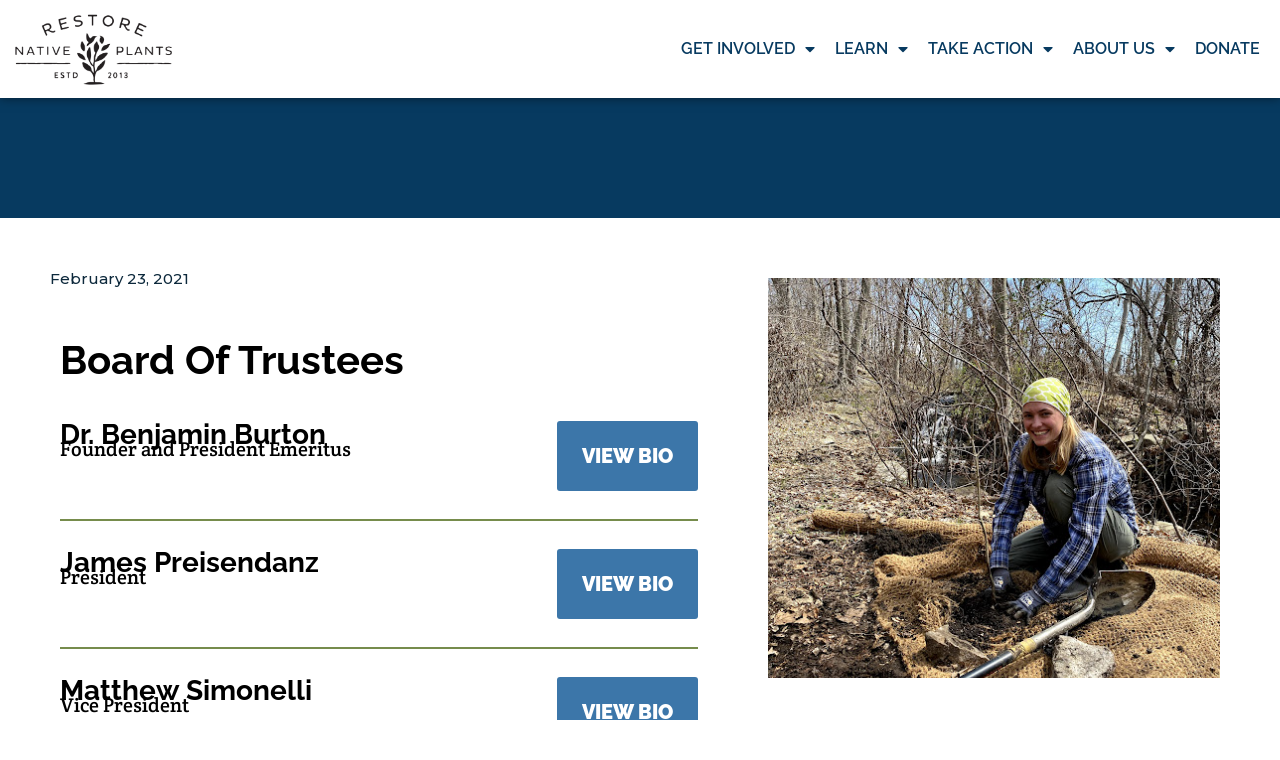

--- FILE ---
content_type: text/css; charset=UTF-8
request_url: https://restorenativeplants.org/wp-content/uploads/elementor/css/post-201.css?ver=1769013224
body_size: 476
content:
.elementor-201 .elementor-element.elementor-element-f8faf4c{margin-top:0px;margin-bottom:0px;}.elementor-widget-heading .elementor-heading-title{font-family:var( --e-global-typography-primary-font-family ), Sans-serif;font-weight:var( --e-global-typography-primary-font-weight );color:var( --e-global-color-primary );}.elementor-201 .elementor-element.elementor-element-710f96da > .elementor-widget-container{margin:40px 0px 0px 0px;}.elementor-201 .elementor-element.elementor-element-710f96da .elementor-heading-title{font-family:"Raleway", Sans-serif;font-size:40px;font-weight:700;color:#000000;}.elementor-201 .elementor-element.elementor-element-1a58660f{--spacer-size:21px;}.elementor-201 .elementor-element.elementor-element-53f7bd48{text-align:start;}.elementor-201 .elementor-element.elementor-element-53f7bd48 .elementor-heading-title{font-family:"Raleway", Sans-serif;font-size:28px;font-weight:700;color:#000000;}.elementor-201 .elementor-element.elementor-element-3c441ff3 > .elementor-widget-container{margin:-15px 0px 0px 0px;}.elementor-201 .elementor-element.elementor-element-3c441ff3{text-align:start;}.elementor-201 .elementor-element.elementor-element-3c441ff3 .elementor-heading-title{font-family:"Crete Round", Sans-serif;font-size:20px;font-weight:300;color:#000000;}.elementor-bc-flex-widget .elementor-201 .elementor-element.elementor-element-48b0dd1d.elementor-column .elementor-widget-wrap{align-items:center;}.elementor-201 .elementor-element.elementor-element-48b0dd1d.elementor-column.elementor-element[data-element_type="column"] > .elementor-widget-wrap.elementor-element-populated{align-content:center;align-items:center;}.elementor-widget-button .elementor-button{background-color:var( --e-global-color-accent );font-family:var( --e-global-typography-accent-font-family ), Sans-serif;font-weight:var( --e-global-typography-accent-font-weight );}.elementor-201 .elementor-element.elementor-element-0bfbaa2 .elementor-button{background-color:#3C76A9;font-family:"Raleway", Sans-serif;font-size:20px;font-weight:900;letter-spacing:0px;fill:#FFFFFF;color:#FFFFFF;padding:25px 25px 25px 25px;}.elementor-201 .elementor-element.elementor-element-0bfbaa2 .elementor-button:hover, .elementor-201 .elementor-element.elementor-element-0bfbaa2 .elementor-button:focus{background-color:#000000;}.elementor-widget-divider{--divider-color:var( --e-global-color-secondary );}.elementor-widget-divider .elementor-divider__text{color:var( --e-global-color-secondary );font-family:var( --e-global-typography-secondary-font-family ), Sans-serif;font-weight:var( --e-global-typography-secondary-font-weight );}.elementor-widget-divider.elementor-view-stacked .elementor-icon{background-color:var( --e-global-color-secondary );}.elementor-widget-divider.elementor-view-framed .elementor-icon, .elementor-widget-divider.elementor-view-default .elementor-icon{color:var( --e-global-color-secondary );border-color:var( --e-global-color-secondary );}.elementor-widget-divider.elementor-view-framed .elementor-icon, .elementor-widget-divider.elementor-view-default .elementor-icon svg{fill:var( --e-global-color-secondary );}.elementor-201 .elementor-element.elementor-element-7a97853f{--divider-border-style:solid;--divider-color:#768c4c;--divider-border-width:2px;}.elementor-201 .elementor-element.elementor-element-7a97853f .elementor-divider-separator{width:100%;margin:0 auto;margin-center:0;}.elementor-201 .elementor-element.elementor-element-7a97853f .elementor-divider{text-align:center;padding-block-start:8px;padding-block-end:8px;}.elementor-201 .elementor-element.elementor-element-5cabbfe7{text-align:start;}.elementor-201 .elementor-element.elementor-element-5cabbfe7 .elementor-heading-title{font-family:"Raleway", Sans-serif;font-size:28px;font-weight:700;color:#000000;}.elementor-201 .elementor-element.elementor-element-37cffa11 > .elementor-widget-container{margin:-15px 0px 0px 0px;}.elementor-201 .elementor-element.elementor-element-37cffa11{text-align:start;}.elementor-201 .elementor-element.elementor-element-37cffa11 .elementor-heading-title{font-family:"Crete Round", Sans-serif;font-size:20px;font-weight:300;color:#000000;}.elementor-bc-flex-widget .elementor-201 .elementor-element.elementor-element-22c0916a.elementor-column .elementor-widget-wrap{align-items:center;}.elementor-201 .elementor-element.elementor-element-22c0916a.elementor-column.elementor-element[data-element_type="column"] > .elementor-widget-wrap.elementor-element-populated{align-content:center;align-items:center;}.elementor-201 .elementor-element.elementor-element-32f4fbf .elementor-button{background-color:#3C76A9;font-family:"Raleway", Sans-serif;font-size:20px;font-weight:900;letter-spacing:0px;fill:#FFFFFF;color:#FFFFFF;padding:25px 25px 25px 25px;}.elementor-201 .elementor-element.elementor-element-32f4fbf .elementor-button:hover, .elementor-201 .elementor-element.elementor-element-32f4fbf .elementor-button:focus{background-color:#000000;}.elementor-201 .elementor-element.elementor-element-82ee6eb{--divider-border-style:solid;--divider-color:#768c4c;--divider-border-width:2px;}.elementor-201 .elementor-element.elementor-element-82ee6eb .elementor-divider-separator{width:100%;margin:0 auto;margin-center:0;}.elementor-201 .elementor-element.elementor-element-82ee6eb .elementor-divider{text-align:center;padding-block-start:8px;padding-block-end:8px;}.elementor-201 .elementor-element.elementor-element-8bd8590{text-align:start;}.elementor-201 .elementor-element.elementor-element-8bd8590 .elementor-heading-title{font-family:"Raleway", Sans-serif;font-size:28px;font-weight:700;color:#000000;}.elementor-201 .elementor-element.elementor-element-8946ab5 > .elementor-widget-container{margin:-15px 0px 0px 0px;}.elementor-201 .elementor-element.elementor-element-8946ab5{text-align:start;}.elementor-201 .elementor-element.elementor-element-8946ab5 .elementor-heading-title{font-family:"Crete Round", Sans-serif;font-size:20px;font-weight:300;color:#000000;}.elementor-bc-flex-widget .elementor-201 .elementor-element.elementor-element-81da350.elementor-column .elementor-widget-wrap{align-items:center;}.elementor-201 .elementor-element.elementor-element-81da350.elementor-column.elementor-element[data-element_type="column"] > .elementor-widget-wrap.elementor-element-populated{align-content:center;align-items:center;}.elementor-201 .elementor-element.elementor-element-72a5e4f .elementor-button{background-color:#3C76A9;font-family:"Raleway", Sans-serif;font-size:20px;font-weight:900;letter-spacing:0px;fill:#FFFFFF;color:#FFFFFF;padding:25px 25px 25px 25px;}.elementor-201 .elementor-element.elementor-element-72a5e4f .elementor-button:hover, .elementor-201 .elementor-element.elementor-element-72a5e4f .elementor-button:focus{background-color:#000000;}.elementor-201 .elementor-element.elementor-element-7aedda1{--divider-border-style:solid;--divider-color:#768c4c;--divider-border-width:2px;}.elementor-201 .elementor-element.elementor-element-7aedda1 .elementor-divider-separator{width:100%;margin:0 auto;margin-center:0;}.elementor-201 .elementor-element.elementor-element-7aedda1 .elementor-divider{text-align:center;padding-block-start:8px;padding-block-end:8px;}.elementor-201 .elementor-element.elementor-element-ebc3ac1{text-align:start;}.elementor-201 .elementor-element.elementor-element-ebc3ac1 .elementor-heading-title{font-family:"Raleway", Sans-serif;font-size:28px;font-weight:700;color:#000000;}.elementor-201 .elementor-element.elementor-element-8f55b86 > .elementor-widget-container{margin:-15px 0px 0px 0px;}.elementor-201 .elementor-element.elementor-element-8f55b86{text-align:start;}.elementor-201 .elementor-element.elementor-element-8f55b86 .elementor-heading-title{font-family:"Crete Round", Sans-serif;font-size:20px;font-weight:300;color:#000000;}.elementor-bc-flex-widget .elementor-201 .elementor-element.elementor-element-1798a2e.elementor-column .elementor-widget-wrap{align-items:center;}.elementor-201 .elementor-element.elementor-element-1798a2e.elementor-column.elementor-element[data-element_type="column"] > .elementor-widget-wrap.elementor-element-populated{align-content:center;align-items:center;}.elementor-201 .elementor-element.elementor-element-c96a765 .elementor-button{background-color:#3C76A9;font-family:"Raleway", Sans-serif;font-size:20px;font-weight:900;letter-spacing:0px;fill:#FFFFFF;color:#FFFFFF;padding:25px 25px 25px 25px;}.elementor-201 .elementor-element.elementor-element-c96a765 .elementor-button:hover, .elementor-201 .elementor-element.elementor-element-c96a765 .elementor-button:focus{background-color:#000000;}.elementor-201 .elementor-element.elementor-element-1fa9b2f9{--spacer-size:131px;}:root{--page-title-display:none;}@media(max-width:1024px){.elementor-201 .elementor-element.elementor-element-0bfbaa2 .elementor-button{font-size:20px;}.elementor-201 .elementor-element.elementor-element-32f4fbf .elementor-button{font-size:20px;}.elementor-201 .elementor-element.elementor-element-72a5e4f .elementor-button{font-size:20px;}.elementor-201 .elementor-element.elementor-element-c96a765 .elementor-button{font-size:20px;}}@media(max-width:767px){.elementor-201 .elementor-element.elementor-element-710f96da .elementor-heading-title{font-size:30px;}.elementor-201 .elementor-element.elementor-element-53f7bd48 .elementor-heading-title{font-size:25px;}.elementor-201 .elementor-element.elementor-element-3c441ff3 .elementor-heading-title{font-size:20px;}.elementor-201 .elementor-element.elementor-element-0bfbaa2 .elementor-button{font-size:17px;}.elementor-201 .elementor-element.elementor-element-5cabbfe7 .elementor-heading-title{font-size:25px;}.elementor-201 .elementor-element.elementor-element-37cffa11 .elementor-heading-title{font-size:20px;}.elementor-201 .elementor-element.elementor-element-32f4fbf .elementor-button{font-size:17px;}.elementor-201 .elementor-element.elementor-element-8bd8590 .elementor-heading-title{font-size:25px;}.elementor-201 .elementor-element.elementor-element-8946ab5 .elementor-heading-title{font-size:20px;}.elementor-201 .elementor-element.elementor-element-72a5e4f .elementor-button{font-size:17px;}.elementor-201 .elementor-element.elementor-element-ebc3ac1 .elementor-heading-title{font-size:25px;}.elementor-201 .elementor-element.elementor-element-8f55b86 .elementor-heading-title{font-size:20px;}.elementor-201 .elementor-element.elementor-element-c96a765 .elementor-button{font-size:17px;}.elementor-201 .elementor-element.elementor-element-1fa9b2f9{--spacer-size:10px;}}

--- FILE ---
content_type: text/css; charset=UTF-8
request_url: https://restorenativeplants.org/wp-content/uploads/elementor/css/post-50.css?ver=1768934714
body_size: 508
content:
.elementor-50 .elementor-element.elementor-element-e096457 > .elementor-container{max-width:1300px;}.elementor-50 .elementor-element.elementor-element-e096457:not(.elementor-motion-effects-element-type-background), .elementor-50 .elementor-element.elementor-element-e096457 > .elementor-motion-effects-container > .elementor-motion-effects-layer{background-color:#FFFFFF;}.elementor-50 .elementor-element.elementor-element-e096457{box-shadow:0px 0px 10px 0px rgba(0,0,0,0.5);transition:background 0.3s, border 0.3s, border-radius 0.3s, box-shadow 0.3s;z-index:9;}.elementor-50 .elementor-element.elementor-element-e096457 > .elementor-background-overlay{transition:background 0.3s, border-radius 0.3s, opacity 0.3s;}.elementor-widget-image .widget-image-caption{color:var( --e-global-color-text );font-family:var( --e-global-typography-text-font-family ), Sans-serif;font-weight:var( --e-global-typography-text-font-weight );}.elementor-bc-flex-widget .elementor-50 .elementor-element.elementor-element-a9b276f.elementor-column .elementor-widget-wrap{align-items:center;}.elementor-50 .elementor-element.elementor-element-a9b276f.elementor-column.elementor-element[data-element_type="column"] > .elementor-widget-wrap.elementor-element-populated{align-content:center;align-items:center;}.elementor-widget-nav-menu .elementor-nav-menu .elementor-item{font-family:var( --e-global-typography-primary-font-family ), Sans-serif;font-weight:var( --e-global-typography-primary-font-weight );}.elementor-widget-nav-menu .elementor-nav-menu--main .elementor-item{color:var( --e-global-color-text );fill:var( --e-global-color-text );}.elementor-widget-nav-menu .elementor-nav-menu--main .elementor-item:hover,
					.elementor-widget-nav-menu .elementor-nav-menu--main .elementor-item.elementor-item-active,
					.elementor-widget-nav-menu .elementor-nav-menu--main .elementor-item.highlighted,
					.elementor-widget-nav-menu .elementor-nav-menu--main .elementor-item:focus{color:var( --e-global-color-accent );fill:var( --e-global-color-accent );}.elementor-widget-nav-menu .elementor-nav-menu--main:not(.e--pointer-framed) .elementor-item:before,
					.elementor-widget-nav-menu .elementor-nav-menu--main:not(.e--pointer-framed) .elementor-item:after{background-color:var( --e-global-color-accent );}.elementor-widget-nav-menu .e--pointer-framed .elementor-item:before,
					.elementor-widget-nav-menu .e--pointer-framed .elementor-item:after{border-color:var( --e-global-color-accent );}.elementor-widget-nav-menu{--e-nav-menu-divider-color:var( --e-global-color-text );}.elementor-widget-nav-menu .elementor-nav-menu--dropdown .elementor-item, .elementor-widget-nav-menu .elementor-nav-menu--dropdown  .elementor-sub-item{font-family:var( --e-global-typography-accent-font-family ), Sans-serif;font-weight:var( --e-global-typography-accent-font-weight );}.elementor-50 .elementor-element.elementor-element-cd0849c .elementor-menu-toggle{margin-left:auto;background-color:#02010100;}.elementor-50 .elementor-element.elementor-element-cd0849c .elementor-nav-menu .elementor-item{font-family:"Raleway", Sans-serif;font-size:16px;font-weight:600;text-transform:uppercase;}.elementor-50 .elementor-element.elementor-element-cd0849c .elementor-nav-menu--main .elementor-item{color:var( --e-global-color-secondary );fill:var( --e-global-color-secondary );padding-left:10px;padding-right:10px;}.elementor-50 .elementor-element.elementor-element-cd0849c .e--pointer-framed .elementor-item:before{border-width:1px;}.elementor-50 .elementor-element.elementor-element-cd0849c .e--pointer-framed.e--animation-draw .elementor-item:before{border-width:0 0 1px 1px;}.elementor-50 .elementor-element.elementor-element-cd0849c .e--pointer-framed.e--animation-draw .elementor-item:after{border-width:1px 1px 0 0;}.elementor-50 .elementor-element.elementor-element-cd0849c .e--pointer-framed.e--animation-corners .elementor-item:before{border-width:1px 0 0 1px;}.elementor-50 .elementor-element.elementor-element-cd0849c .e--pointer-framed.e--animation-corners .elementor-item:after{border-width:0 1px 1px 0;}.elementor-50 .elementor-element.elementor-element-cd0849c .e--pointer-underline .elementor-item:after,
					 .elementor-50 .elementor-element.elementor-element-cd0849c .e--pointer-overline .elementor-item:before,
					 .elementor-50 .elementor-element.elementor-element-cd0849c .e--pointer-double-line .elementor-item:before,
					 .elementor-50 .elementor-element.elementor-element-cd0849c .e--pointer-double-line .elementor-item:after{height:1px;}.elementor-50 .elementor-element.elementor-element-cd0849c{--e-nav-menu-horizontal-menu-item-margin:calc( 0px / 2 );}.elementor-50 .elementor-element.elementor-element-cd0849c .elementor-nav-menu--main:not(.elementor-nav-menu--layout-horizontal) .elementor-nav-menu > li:not(:last-child){margin-bottom:0px;}.elementor-50 .elementor-element.elementor-element-cd0849c .elementor-nav-menu--dropdown a, .elementor-50 .elementor-element.elementor-element-cd0849c .elementor-menu-toggle{color:var( --e-global-color-secondary );fill:var( --e-global-color-secondary );}.elementor-50 .elementor-element.elementor-element-cd0849c .elementor-nav-menu--dropdown{background-color:#FFFFFF;}.elementor-50 .elementor-element.elementor-element-cd0849c .elementor-nav-menu--dropdown a:hover,
					.elementor-50 .elementor-element.elementor-element-cd0849c .elementor-nav-menu--dropdown a:focus,
					.elementor-50 .elementor-element.elementor-element-cd0849c .elementor-nav-menu--dropdown a.elementor-item-active,
					.elementor-50 .elementor-element.elementor-element-cd0849c .elementor-nav-menu--dropdown a.highlighted,
					.elementor-50 .elementor-element.elementor-element-cd0849c .elementor-menu-toggle:hover,
					.elementor-50 .elementor-element.elementor-element-cd0849c .elementor-menu-toggle:focus{color:var( --e-global-color-accent );}.elementor-50 .elementor-element.elementor-element-cd0849c .elementor-nav-menu--dropdown a:hover,
					.elementor-50 .elementor-element.elementor-element-cd0849c .elementor-nav-menu--dropdown a:focus,
					.elementor-50 .elementor-element.elementor-element-cd0849c .elementor-nav-menu--dropdown a.elementor-item-active,
					.elementor-50 .elementor-element.elementor-element-cd0849c .elementor-nav-menu--dropdown a.highlighted{background-color:#FFFFFF;}.elementor-50 .elementor-element.elementor-element-cd0849c .elementor-nav-menu--dropdown .elementor-item, .elementor-50 .elementor-element.elementor-element-cd0849c .elementor-nav-menu--dropdown  .elementor-sub-item{font-family:"Raleway", Sans-serif;font-size:16px;font-weight:600;text-transform:uppercase;}.elementor-50 .elementor-element.elementor-element-cd0849c .elementor-nav-menu--main > .elementor-nav-menu > li > .elementor-nav-menu--dropdown, .elementor-50 .elementor-element.elementor-element-cd0849c .elementor-nav-menu__container.elementor-nav-menu--dropdown{margin-top:3px !important;}.elementor-50 .elementor-element.elementor-element-cd0849c div.elementor-menu-toggle{color:var( --e-global-color-53fb76b );}.elementor-50 .elementor-element.elementor-element-cd0849c div.elementor-menu-toggle svg{fill:var( --e-global-color-53fb76b );}.elementor-theme-builder-content-area{height:400px;}.elementor-location-header:before, .elementor-location-footer:before{content:"";display:table;clear:both;}@media(max-width:1024px){.elementor-50 .elementor-element.elementor-element-cd0849c .elementor-nav-menu .elementor-item{font-size:12px;}.elementor-50 .elementor-element.elementor-element-cd0849c .elementor-nav-menu--main .elementor-item{padding-left:7px;padding-right:7px;}}@media(min-width:768px){.elementor-50 .elementor-element.elementor-element-b03b7c4{width:14.538%;}.elementor-50 .elementor-element.elementor-element-a9b276f{width:85.462%;}}@media(max-width:1024px) and (min-width:768px){.elementor-50 .elementor-element.elementor-element-b03b7c4{width:18%;}.elementor-50 .elementor-element.elementor-element-a9b276f{width:82%;}}@media(max-width:767px){.elementor-50 .elementor-element.elementor-element-b03b7c4{width:40%;}.elementor-50 .elementor-element.elementor-element-a9b276f{width:60%;}.elementor-bc-flex-widget .elementor-50 .elementor-element.elementor-element-a9b276f.elementor-column .elementor-widget-wrap{align-items:center;}.elementor-50 .elementor-element.elementor-element-a9b276f.elementor-column.elementor-element[data-element_type="column"] > .elementor-widget-wrap.elementor-element-populated{align-content:center;align-items:center;}.elementor-50 .elementor-element.elementor-element-a9b276f > .elementor-element-populated{margin:0px 0px 0px 0px;--e-column-margin-right:0px;--e-column-margin-left:0px;padding:0px 14px 0px 0px;}.elementor-50 .elementor-element.elementor-element-cd0849c .elementor-nav-menu--main .elementor-item{padding-top:17px;padding-bottom:17px;}.elementor-50 .elementor-element.elementor-element-cd0849c .elementor-nav-menu--dropdown .elementor-item, .elementor-50 .elementor-element.elementor-element-cd0849c .elementor-nav-menu--dropdown  .elementor-sub-item{font-size:21px;}.elementor-50 .elementor-element.elementor-element-cd0849c .elementor-nav-menu--dropdown a{padding-top:16px;padding-bottom:16px;}.elementor-50 .elementor-element.elementor-element-cd0849c .elementor-nav-menu--main > .elementor-nav-menu > li > .elementor-nav-menu--dropdown, .elementor-50 .elementor-element.elementor-element-cd0849c .elementor-nav-menu__container.elementor-nav-menu--dropdown{margin-top:18px !important;}.elementor-50 .elementor-element.elementor-element-cd0849c > .elementor-widget-container{margin:0px 0px 0px 0px;padding:0px 0px 0px 0px;}}

--- FILE ---
content_type: text/css; charset=UTF-8
request_url: https://restorenativeplants.org/wp-content/uploads/elementor/css/post-37.css?ver=1768934714
body_size: -285
content:
.elementor-37 .elementor-element.elementor-element-b431743 > .elementor-container{min-height:118px;}.elementor-widget-heading .elementor-heading-title{font-family:var( --e-global-typography-primary-font-family ), Sans-serif;font-weight:var( --e-global-typography-primary-font-weight );color:var( --e-global-color-primary );}.elementor-37 .elementor-element.elementor-element-c2a9824{text-align:center;}.elementor-37 .elementor-element.elementor-element-c2a9824 .elementor-heading-title{font-family:"Raleway", Sans-serif;font-size:15px;font-weight:500;line-height:1.8em;color:#73894A;}.elementor-theme-builder-content-area{height:400px;}.elementor-location-header:before, .elementor-location-footer:before{content:"";display:table;clear:both;}@media(max-width:767px){.elementor-37 .elementor-element.elementor-element-c2a9824 .elementor-heading-title{font-size:14px;}}

--- FILE ---
content_type: text/css; charset=UTF-8
request_url: https://restorenativeplants.org/wp-content/uploads/elementor/css/post-5632.css?ver=1768936859
body_size: 1127
content:
.elementor-5632 .elementor-element.elementor-element-71878a4{--display:flex;--flex-direction:row;--container-widget-width:initial;--container-widget-height:100%;--container-widget-flex-grow:1;--container-widget-align-self:stretch;--flex-wrap-mobile:wrap;}.elementor-5632 .elementor-element.elementor-element-71878a4:not(.elementor-motion-effects-element-type-background), .elementor-5632 .elementor-element.elementor-element-71878a4 > .elementor-motion-effects-container > .elementor-motion-effects-layer{background-color:var( --e-global-color-secondary );}.elementor-5632 .elementor-element.elementor-element-e6fc672{--display:flex;--justify-content:center;--padding-top:50px;--padding-bottom:50px;--padding-left:50px;--padding-right:50px;}.elementor-widget-theme-post-title .elementor-heading-title{font-family:var( --e-global-typography-primary-font-family ), Sans-serif;font-weight:var( --e-global-typography-primary-font-weight );color:var( --e-global-color-primary );}.elementor-5632 .elementor-element.elementor-element-1f141fbb{width:var( --container-widget-width, 100% );max-width:100%;--container-widget-width:100%;--container-widget-flex-grow:0;text-align:start;}.elementor-5632 .elementor-element.elementor-element-1f141fbb .elementor-heading-title{font-family:"High Voltage", Sans-serif;font-size:65px;font-weight:400;text-transform:uppercase;line-height:1.1em;text-shadow:1px 1px 3px #000000;color:var( --e-global-color-7a5e4ce );}.elementor-5632 .elementor-element.elementor-element-6de0d8c{--display:flex;--padding-top:20px;--padding-bottom:20px;--padding-left:20px;--padding-right:20px;}.elementor-widget-theme-post-featured-image .widget-image-caption{color:var( --e-global-color-text );font-family:var( --e-global-typography-text-font-family ), Sans-serif;font-weight:var( --e-global-typography-text-font-weight );}.elementor-5632 .elementor-element.elementor-element-66440886 > .elementor-widget-container{margin:0px 0px 0px 0px;}.elementor-5632 .elementor-element.elementor-element-66440886{text-align:end;}.elementor-5632 .elementor-element.elementor-element-66440886 img{width:100%;height:400px;object-fit:cover;object-position:center center;}.elementor-5632 .elementor-element.elementor-element-d435525{--display:flex;--flex-direction:row;--container-widget-width:initial;--container-widget-height:100%;--container-widget-flex-grow:1;--container-widget-align-self:stretch;--flex-wrap-mobile:wrap;--gap:0px 0px;--row-gap:0px;--column-gap:0px;--padding-top:50px;--padding-bottom:50px;--padding-left:50px;--padding-right:50px;}.elementor-5632 .elementor-element.elementor-element-b9066fb{--display:flex;--flex-direction:column;--container-widget-width:100%;--container-widget-height:initial;--container-widget-flex-grow:0;--container-widget-align-self:initial;--flex-wrap-mobile:wrap;--gap:40px 40px;--row-gap:40px;--column-gap:40px;--padding-top:0px;--padding-bottom:0px;--padding-left:0px;--padding-right:50px;}.elementor-widget-post-info .elementor-icon-list-item:not(:last-child):after{border-color:var( --e-global-color-text );}.elementor-widget-post-info .elementor-icon-list-icon i{color:var( --e-global-color-primary );}.elementor-widget-post-info .elementor-icon-list-icon svg{fill:var( --e-global-color-primary );}.elementor-widget-post-info .elementor-icon-list-text, .elementor-widget-post-info .elementor-icon-list-text a{color:var( --e-global-color-secondary );}.elementor-widget-post-info .elementor-icon-list-item{font-family:var( --e-global-typography-text-font-family ), Sans-serif;font-weight:var( --e-global-typography-text-font-weight );}.elementor-5632 .elementor-element.elementor-element-3a07bd9e.elementor-element{--align-self:flex-start;}.elementor-5632 .elementor-element.elementor-element-3a07bd9e .elementor-icon-list-items:not(.elementor-inline-items) .elementor-icon-list-item:not(:last-child){padding-bottom:calc(25px/2);}.elementor-5632 .elementor-element.elementor-element-3a07bd9e .elementor-icon-list-items:not(.elementor-inline-items) .elementor-icon-list-item:not(:first-child){margin-top:calc(25px/2);}.elementor-5632 .elementor-element.elementor-element-3a07bd9e .elementor-icon-list-items.elementor-inline-items .elementor-icon-list-item{margin-right:calc(25px/2);margin-left:calc(25px/2);}.elementor-5632 .elementor-element.elementor-element-3a07bd9e .elementor-icon-list-items.elementor-inline-items{margin-right:calc(-25px/2);margin-left:calc(-25px/2);}body.rtl .elementor-5632 .elementor-element.elementor-element-3a07bd9e .elementor-icon-list-items.elementor-inline-items .elementor-icon-list-item:after{left:calc(-25px/2);}body:not(.rtl) .elementor-5632 .elementor-element.elementor-element-3a07bd9e .elementor-icon-list-items.elementor-inline-items .elementor-icon-list-item:after{right:calc(-25px/2);}.elementor-5632 .elementor-element.elementor-element-3a07bd9e .elementor-icon-list-item:not(:last-child):after{content:"";height:18%;border-color:#4a4a4a;}.elementor-5632 .elementor-element.elementor-element-3a07bd9e .elementor-icon-list-items:not(.elementor-inline-items) .elementor-icon-list-item:not(:last-child):after{border-top-style:dotted;border-top-width:5px;}.elementor-5632 .elementor-element.elementor-element-3a07bd9e .elementor-icon-list-items.elementor-inline-items .elementor-icon-list-item:not(:last-child):after{border-left-style:dotted;}.elementor-5632 .elementor-element.elementor-element-3a07bd9e .elementor-inline-items .elementor-icon-list-item:not(:last-child):after{border-left-width:5px;}.elementor-5632 .elementor-element.elementor-element-3a07bd9e .elementor-icon-list-icon{width:0px;}.elementor-5632 .elementor-element.elementor-element-3a07bd9e .elementor-icon-list-icon i{font-size:0px;}.elementor-5632 .elementor-element.elementor-element-3a07bd9e .elementor-icon-list-icon svg{--e-icon-list-icon-size:0px;}.elementor-5632 .elementor-element.elementor-element-3a07bd9e .elementor-icon-list-text, .elementor-5632 .elementor-element.elementor-element-3a07bd9e .elementor-icon-list-text a{color:var( --e-global-color-53fb76b );}.elementor-5632 .elementor-element.elementor-element-3a07bd9e .elementor-icon-list-item{font-family:"Montserrat", Sans-serif;font-size:15px;font-weight:500;text-transform:capitalize;}.elementor-widget-theme-post-content{color:var( --e-global-color-text );font-family:var( --e-global-typography-text-font-family ), Sans-serif;font-weight:var( --e-global-typography-text-font-weight );}.elementor-5632 .elementor-element.elementor-element-42b8e331{width:var( --container-widget-width, 100% );max-width:100%;--container-widget-width:100%;--container-widget-flex-grow:0;text-align:start;color:var( --e-global-color-primary );font-family:"Crete Round", Sans-serif;font-size:18px;font-weight:500;}.elementor-5632 .elementor-element.elementor-element-4431225{--display:flex;}.elementor-widget-text-editor{font-family:var( --e-global-typography-text-font-family ), Sans-serif;font-weight:var( --e-global-typography-text-font-weight );color:var( --e-global-color-text );}.elementor-widget-text-editor.elementor-drop-cap-view-stacked .elementor-drop-cap{background-color:var( --e-global-color-primary );}.elementor-widget-text-editor.elementor-drop-cap-view-framed .elementor-drop-cap, .elementor-widget-text-editor.elementor-drop-cap-view-default .elementor-drop-cap{color:var( --e-global-color-primary );border-color:var( --e-global-color-primary );}.elementor-5632 .elementor-element.elementor-element-f191647{width:var( --container-widget-width, 100% );max-width:100%;--container-widget-width:100%;--container-widget-flex-grow:0;font-family:"Crete Round", Sans-serif;font-size:18px;font-weight:400;font-style:italic;color:var( --e-global-color-primary );}.elementor-5632 .elementor-element.elementor-element-f191647 a{color:var( --e-global-color-accent );}.elementor-5632 .elementor-element.elementor-element-ae983fc{--n-accordion-title-font-size:20px;--n-accordion-title-justify-content:initial;--n-accordion-title-flex-grow:initial;--n-accordion-title-icon-order:initial;--n-accordion-item-title-space-between:0px;--n-accordion-item-title-distance-from-content:0px;--n-accordion-title-normal-color:var( --e-global-color-accent );--n-accordion-icon-size:15px;--n-accordion-icon-normal-color:var( --e-global-color-accent );}:where( .elementor-5632 .elementor-element.elementor-element-ae983fc > .elementor-widget-container > .e-n-accordion > .e-n-accordion-item > .e-n-accordion-item-title > .e-n-accordion-item-title-header ) > .e-n-accordion-item-title-text{font-family:"Raleway", Sans-serif;font-weight:700;text-transform:none;}.elementor-5632 .elementor-element.elementor-element-80bb59d{--display:flex;--gap:0px 0px;--row-gap:0px;--column-gap:0px;--padding-top:0px;--padding-bottom:0px;--padding-left:0px;--padding-right:0px;}.elementor-5632 .elementor-element.elementor-element-3a6c020{--display:flex;}.elementor-widget-image .widget-image-caption{color:var( --e-global-color-text );font-family:var( --e-global-typography-text-font-family ), Sans-serif;font-weight:var( --e-global-typography-text-font-weight );}.elementor-5632 .elementor-element.elementor-element-690cd09 img{width:100%;height:400px;object-fit:cover;object-position:center center;}.elementor-5632 .elementor-element.elementor-element-fb8d528{--display:flex;}.elementor-5632 .elementor-element.elementor-element-f6f0b69{--display:flex;--flex-direction:column;--container-widget-width:100%;--container-widget-height:initial;--container-widget-flex-grow:0;--container-widget-align-self:initial;--flex-wrap-mobile:wrap;--padding-top:30px;--padding-bottom:30px;--padding-left:30px;--padding-right:30px;}.elementor-5632 .elementor-element.elementor-element-f6f0b69:not(.elementor-motion-effects-element-type-background), .elementor-5632 .elementor-element.elementor-element-f6f0b69 > .elementor-motion-effects-container > .elementor-motion-effects-layer{background-color:var( --e-global-color-secondary );}.elementor-5632 .elementor-element.elementor-element-aa68d18{--display:flex;--gap:0px 0px;--row-gap:0px;--column-gap:0px;}.elementor-widget-heading .elementor-heading-title{font-family:var( --e-global-typography-primary-font-family ), Sans-serif;font-weight:var( --e-global-typography-primary-font-weight );color:var( --e-global-color-primary );}.elementor-5632 .elementor-element.elementor-element-2acbcee{text-align:center;}.elementor-5632 .elementor-element.elementor-element-2acbcee .elementor-heading-title{font-family:"High Voltage", Sans-serif;font-size:60px;font-weight:100;color:#FFFFFF;}.elementor-5632 .elementor-element.elementor-element-5346b1a > .elementor-widget-container{margin:0px 0px 0px 0px;}.elementor-5632 .elementor-element.elementor-element-5346b1a.elementor-element{--align-self:center;}.elementor-5632 .elementor-element.elementor-element-0e221ae{width:var( --container-widget-width, 80% );max-width:80%;--container-widget-width:80%;--container-widget-flex-grow:0;text-align:center;font-family:"Crete Round", Sans-serif;font-size:14px;font-weight:300;color:#FFFFFF;}.elementor-5632 .elementor-element.elementor-element-0e221ae > .elementor-widget-container{margin:-10px 40px 0px 40px;}.elementor-5632 .elementor-element.elementor-element-0e221ae.elementor-element{--align-self:center;}@media(min-width:768px){.elementor-5632 .elementor-element.elementor-element-b9066fb{--width:60%;}.elementor-5632 .elementor-element.elementor-element-80bb59d{--width:40%;}.elementor-5632 .elementor-element.elementor-element-3a6c020{--width:100%;}}@media(max-width:1024px){.elementor-5632 .elementor-element.elementor-element-1f141fbb .elementor-heading-title{font-size:53px;}}@media(max-width:767px){.elementor-5632 .elementor-element.elementor-element-1f141fbb .elementor-heading-title{font-size:35px;}.elementor-5632 .elementor-element.elementor-element-42b8e331{text-align:center;}.elementor-5632 .elementor-element.elementor-element-f191647{text-align:center;}.elementor-5632 .elementor-element.elementor-element-2acbcee .elementor-heading-title{font-size:32px;}.elementor-5632 .elementor-element.elementor-element-0e221ae > .elementor-widget-container{margin:0px 0px 0px 0px;padding:0px 0px 0px 0px;}.elementor-5632 .elementor-element.elementor-element-0e221ae{font-size:16px;}}/* Start custom CSS for theme-post-title, class: .elementor-element-1f141fbb */@media only screen and (max-width: 375px) {
  body {
    background-color: none;
  }
}/* End custom CSS */
/* Start Custom Fonts CSS */@font-face {
	font-family: 'High Voltage';
	font-style: normal;
	font-weight: normal;
	font-display: auto;
	src: url('https://restorenativeplants.org/wp-content/uploads/2021/02/HighVoltage-Rough.ttf') format('truetype');
}
/* End Custom Fonts CSS */

--- FILE ---
content_type: text/css; charset=UTF-8
request_url: https://restorenativeplants.org/wp-content/uploads/elementor/css/post-3323.css?ver=1768934714
body_size: 16
content:
.elementor-3323 .elementor-element.elementor-element-52c3210 > .elementor-container{max-width:968px;}.elementor-3323 .elementor-element.elementor-element-52c3210{padding:25px 25px 25px 25px;}.elementor-widget-heading .elementor-heading-title{font-family:var( --e-global-typography-primary-font-family ), Sans-serif;font-weight:var( --e-global-typography-primary-font-weight );color:var( --e-global-color-primary );}.elementor-3323 .elementor-element.elementor-element-2325a36{text-align:center;}.elementor-3323 .elementor-element.elementor-element-2325a36 .elementor-heading-title{font-family:"Raleway", Sans-serif;font-size:46px;font-weight:600;}.elementor-3323 .elementor-element.elementor-element-4aa5195{text-align:center;}.elementor-3323 .elementor-element.elementor-element-4aa5195 .elementor-heading-title{font-family:"Raleway", Sans-serif;font-size:15px;font-weight:600;}.elementor-widget-text-editor{font-family:var( --e-global-typography-text-font-family ), Sans-serif;font-weight:var( --e-global-typography-text-font-weight );color:var( --e-global-color-text );}.elementor-widget-text-editor.elementor-drop-cap-view-stacked .elementor-drop-cap{background-color:var( --e-global-color-primary );}.elementor-widget-text-editor.elementor-drop-cap-view-framed .elementor-drop-cap, .elementor-widget-text-editor.elementor-drop-cap-view-default .elementor-drop-cap{color:var( --e-global-color-primary );border-color:var( --e-global-color-primary );}.elementor-widget-image .widget-image-caption{color:var( --e-global-color-text );font-family:var( --e-global-typography-text-font-family ), Sans-serif;font-weight:var( --e-global-typography-text-font-weight );}.elementor-3323 .elementor-element.elementor-element-9bc0297 img{width:497px;}.elementor-3323 .elementor-element.elementor-element-9bc0297 > .elementor-widget-container{margin:-26px 0px 0px 0px;}#elementor-popup-modal-3323 .dialog-message{width:760px;height:auto;}#elementor-popup-modal-3323{justify-content:center;align-items:center;pointer-events:all;background-color:rgba(0,0,0,.8);}#elementor-popup-modal-3323 .dialog-close-button{display:flex;}#elementor-popup-modal-3323 .dialog-widget-content{box-shadow:2px 8px 23px 3px rgba(0,0,0,0.2);}@media(max-width:767px){.elementor-3323 .elementor-element.elementor-element-52c3210{padding:10px 10px 10px 10px;}.elementor-3323 .elementor-element.elementor-element-2325a36 .elementor-heading-title{font-size:30px;}}

--- FILE ---
content_type: text/css; charset=UTF-8
request_url: https://restorenativeplants.org/wp-content/uploads/elementor/css/post-3307.css?ver=1768934714
body_size: -94
content:
.elementor-3307 .elementor-element.elementor-element-5d79375 > .elementor-container{max-width:968px;}.elementor-3307 .elementor-element.elementor-element-5d79375{padding:25px 25px 25px 25px;}.elementor-widget-image .widget-image-caption{color:var( --e-global-color-text );font-family:var( --e-global-typography-text-font-family ), Sans-serif;font-weight:var( --e-global-typography-text-font-weight );}.elementor-3307 .elementor-element.elementor-element-367d1cb img{width:63px;}.elementor-widget-heading .elementor-heading-title{font-family:var( --e-global-typography-primary-font-family ), Sans-serif;font-weight:var( --e-global-typography-primary-font-weight );color:var( --e-global-color-primary );}.elementor-3307 .elementor-element.elementor-element-9250301{text-align:center;}.elementor-3307 .elementor-element.elementor-element-9250301 .elementor-heading-title{font-family:"Raleway", Sans-serif;font-size:46px;font-weight:600;}.elementor-3307 .elementor-element.elementor-element-54ee6b0{text-align:center;}.elementor-3307 .elementor-element.elementor-element-54ee6b0 .elementor-heading-title{font-family:"Raleway", Sans-serif;font-size:15px;font-weight:600;}.elementor-3307 .elementor-element.elementor-element-6af9725{text-align:center;}.elementor-3307 .elementor-element.elementor-element-6af9725 .elementor-heading-title{font-family:"Raleway", Sans-serif;font-size:20px;font-weight:600;font-style:italic;}.elementor-widget-text-editor{font-family:var( --e-global-typography-text-font-family ), Sans-serif;font-weight:var( --e-global-typography-text-font-weight );color:var( --e-global-color-text );}.elementor-widget-text-editor.elementor-drop-cap-view-stacked .elementor-drop-cap{background-color:var( --e-global-color-primary );}.elementor-widget-text-editor.elementor-drop-cap-view-framed .elementor-drop-cap, .elementor-widget-text-editor.elementor-drop-cap-view-default .elementor-drop-cap{color:var( --e-global-color-primary );border-color:var( --e-global-color-primary );}.elementor-3307 .elementor-element.elementor-element-1bec310 img{width:213px;}.elementor-3307 .elementor-element.elementor-element-1bec310 > .elementor-widget-container{margin:-26px 0px 0px 0px;}#elementor-popup-modal-3307 .dialog-message{width:760px;height:auto;}#elementor-popup-modal-3307{justify-content:center;align-items:center;pointer-events:all;background-color:rgba(0,0,0,.8);}#elementor-popup-modal-3307 .dialog-close-button{display:flex;}#elementor-popup-modal-3307 .dialog-widget-content{box-shadow:2px 8px 23px 3px rgba(0,0,0,0.2);}@media(max-width:767px){.elementor-3307 .elementor-element.elementor-element-5d79375{padding:10px 10px 10px 10px;}.elementor-3307 .elementor-element.elementor-element-9250301 .elementor-heading-title{font-size:30px;}#elementor-popup-modal-3307 .dialog-message{width:368px;}}